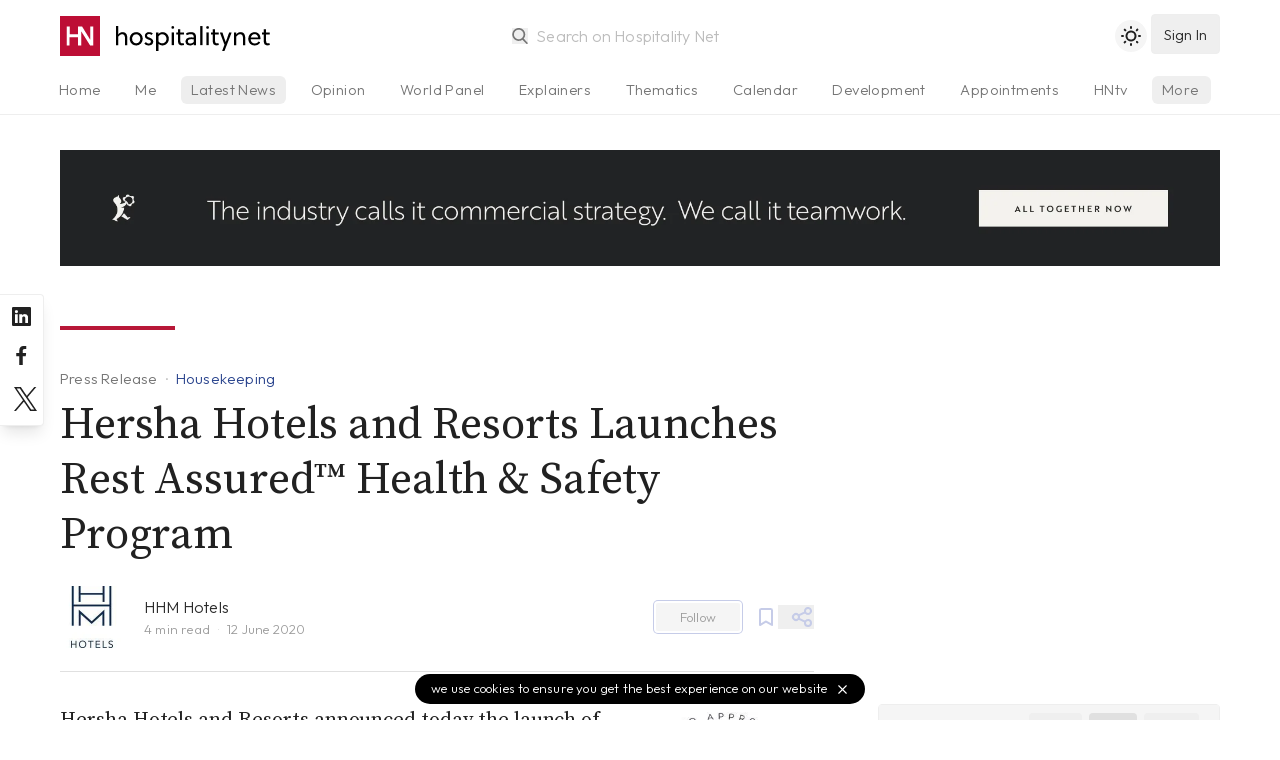

--- FILE ---
content_type: text/html; charset=utf-8
request_url: https://www.hospitalitynet.org/news/4099150.html
body_size: 8919
content:
<!DOCTYPE html>
<!--
Page generated (AWS) 14 July 2025, 01:27:55 CEST
Took 0.292129 wallclock secs 
0.16 usr + 0.03 sys = 0.19 CPU
--><html lang="en-us">
<head>
<meta content="text/html; charset=UTF-8" http-equiv="content-type">
<meta name="viewport" content="width=device-width, initial-scale=1, shrink-to-fit=no">
<meta name="robots" content="follow">
<title>Hersha Hotels and Resorts Launches Rest Assured™ Health &amp; Safety Program</title>
<meta name="last-modified" content="Sun, 13 Jul 2025 23:27:54 GMT">
<meta name="distribution" content="Global">
<meta name="description" content="Hersha Hotels and Resorts announced today the launch of its health and safety program, Rest Assured™, at each of its portfolio hotels.">
<meta name="theme-color" content="#BD0E35">
<meta name="apple-mobile-web-app-title" content="Hospitality Net">
<link rel="icon" href="/favicon.svg">
<link rel="alternate icon" href="/favicon.ico">
<link rel="shortcut icon" href="/favicon.ico">
<link rel="mask-icon" href="/mask-icon.svg" color="#b81838">
<link rel="apple-touch-icon" href="/apple-touch-icon.png">
<link rel="mask-icon" href="/safari-pinned-tab.svg" color="#b81838">
<link rel="manifest" href="/manifest.json">
<link rel="publisher" href="Hospitality%20Net">
<link rel="alternate" type="application/rss+xml" title="Hospitality Net RSS Feed" href="https://www.hospitalitynet.org/news/global.xml">
<link rel="canonical" href="https://www.hospitalitynet.org/news/4099150.html">
<meta property="fb:app_id" content="445301035558412">
<meta property="og:locale" content="en_US">
<meta property="og:type" content="website">
<meta property="og:title" content="Hersha Hotels and Resorts Launches Rest Assured™ Health &amp; Safety Program">
<meta property="og:description" content="Hersha Hotels and Resorts announced today the launch of its health and safety program, Rest Assured™, at each of its portfolio hotels.">
<meta property="og:updated_time" content="1752449274">
<meta property="og:url" content="https://www.hospitalitynet.org/news/4099150.html">
<meta property="og:site_name" content="Hospitality Net">
<meta property="og:image" content="https://www.hospitalitynet.org/HN-icon.jpg">
<meta property="og:image:type" content="image/jpeg">
<meta property="og:image:width" content="1000">
<meta property="og:image:height" content="1000">
<meta property="og:image:alt" content="Hospitality Net">
<meta name="twitter:card" content="summary">
<meta name="twitter:title" content="Hersha Hotels and Resorts Launches Rest Assured™ Health &amp; Safety Program">
<meta name="twitter:description" content="Hersha Hotels and Resorts announced today the launch of its health and safety program, Rest Assured™, at each of its portfolio hotels.">
<meta name="twitter:site" content="@hospitalitynet">
<meta name="twitter:image" content="https://www.hospitalitynet.org/HN-icon.jpg">
<meta property="og:image:type" content="image/jpeg">
<meta property="og:image:width" content="1000">
<meta property="og:image:height" content="1000">
<meta property="og:image:alt" content="Hospitality Net">
<script type="application/ld+json">
  {
    "@context": "http://schema.org",
    "@type": "NewsArticle",
    "mainEntityOfPage": {
      "@type": "WebPage",
      "@id": "https://www.hospitalitynet.org/news/4099150.html"
    },
    "headline": "Hersha Hotels and Resorts Launches Rest Assured™ Health & Safety Program",
    "description": "Hersha Hotels and Resorts announced today the launch of its health and safety program, Rest Assured™, at each of its portfolio hotels.",
    "datePublished": "2020-06-12T11:21:00+02:00",
    "dateModified": "2020-06-12T11:22:17+02:00",
    
    "author": {
      "@type": "Organization",
      "name": "HHM Hotels"
    },
      
    "publisher": {
      "@type": "Organization",
      "logo": { 
        "@type": "ImageObject",
        "url": "https://www.hospitalitynet.org/hn-icon-small.jpg",
        "width": 60,
        "height": 60
      },
      "name": "Hospitality Net"
    }
  }
</script><script type="application/ld+json">
  {
    "@context": "https://schema.org",
    "@type": "BreadcrumbList",
    "itemListElement": [{
      "@type": "ListItem",
      "position": 1,
      "name": "Industry News",
      "item": "https://www.hospitalitynet.org/list/1-10/all-latest-news.html"
    },{
      "@type": "ListItem",
      "position": 2, 
      "name": "Press Releases",
      "item": "https://www.hospitalitynet.org/list/1-10/pr/all-latest-news.html"
    },{
      "@type": "ListItem",
      "position": 3,
      "name": "Hersha Hotels and Resorts Launches Rest Assured™ Health & Safety Program"
    }]
  }
</script><style>
  [v-cloak] {display: none;} .show-on-load {display: none}
  html {background-color: #fff;color: #000;}
  html.dark {background-color: #212121;color: #fff;}
  </style>
<link href="/css/hn.css?v=4.17" rel="stylesheet">
<script>
    const userPrefersDark = window.matchMedia && window.matchMedia('(prefers-color-scheme: dark)').matches;
    if (localStorage.theme === 'dark' || !("theme" in localStorage) && userPrefersDark) {
      document.querySelector('html').classList.add('dark')
    }
  </script><link rel="preconnect" href="https://fonts.googleapis.com">
<link rel="preconnect" href="https://fonts.gstatic.com" crossorigin="crossorigin">
<link href="https://fonts.googleapis.com/css2?family=Source+Serif+Pro:ital,wght@0,300;0,400;0,600;1,300;1,400;1,600&amp;family=Outfit:wght@300;500&amp;display=swap" rel="stylesheet">
</head>
<body>
<div v-lazy-container="{ selector: '.lazy' }" id="app">
<div id="site-header" class="site-header border-b">
<header><div class="logo"><a href="/"><img src="/HN-icon.svg" alt="Hospitality Net" title="" width="40" height="40" class="logo-icon"><img data-src="/HN-text.svg" alt="Hospitality Net" title="" width="154" height="40" class="logo-text inline h-full lazy"></a></div>
<search src="/advancedtypeahead?q=:keyword" placeholder="Search on Hospitality Net" type="search"></search><toggle-theme></toggle-theme><user-button xmlns:v-bind="https://vuejs.org/v2/api/#v-bind" xmlns:v-on="https://vuejs.org/v2/api/#v-on" v-bind:userprofile="userprofile" v-bind:showlogin="showlogin" v-on:showlogin="showlogin = $event;"></user-button><user-onboarding xmlns:v-bind="https://vuejs.org/v2/api/#v-bind" xmlns:v-on="https://vuejs.org/v2/api/#v-on" v-bind:userprofile="userprofile" v-bind:onboarding="onboarding" v-on:onboarding="onboarding = $event;"></user-onboarding></header><div class="tabs-gradient"><nav class="tabs"><ul>
<li><a href="/">Home</a></li>
<li><a href="/me">Me</a></li>
<li class="current" name="news"><a href="/list/1-10/all-latest-news.html">Latest News</a></li>
<li name="opinion"><a href="/list/1-10/opinion-articles.html">Opinion</a></li>
<li><a href="/list/1-10/viewpoints.html">World Panel</a></li>
<li name="explainer"><a href="/list/1-10/explainer-series.html">Explainers</a></li>
<li><a href="/thematics/">Thematics</a></li>
<li><a href="/list/events.html">Calendar</a></li>
<li><a href="/list/1-10/announcements.html">Development</a></li>
<li><a href="/list/1-10/appointments.html">Appointments</a></li>
<li><a href="/hottopic/">Hot Topics</a></li>
<li><a href="/video/hntv/">HNtv</a></li>
<li class="index"><a href="/list/hotelschools.html">Hotelschools</a></li>
<li class="index"><a href="/list/hotel-brands.html">Brands</a></li>
<li class="index"><a href="/list/industry-associations.html">Associations</a></li>
<li class="index"><a href="/list/consultants.html">Consultants</a></li>
<li class="index"><a href="/list/architects-designers.html">Architects</a></li>
<li class="index"><a href="/list/suppliers.html">Suppliers</a></li>
<li class="index"><a href="/marketplace/">Products</a></li>
<li class="index"><a href="/demand/">Demand Index</a></li>
<li><a href="/360/">Newsletter</a></li>
<li><a href="/mediakit/">Advertising</a></li>
<li><a href="/contact.html">Contact</a></li>
</ul></nav></div>
</div>
<div id="main">
<div class="dfp"><dfp-slot xmlns:v-bind="https://vuejs.org/v2/api/#v-bind" path="/108629825/HN-Fluid-Leaderboard" v-bind:size="['fluid']" id="div-gpt-ad-1602662447977-0" class="full hidden lg:block"></dfp-slot></div>
<article data-source="HHM Hotels"><header><div class="content">
<span class="line"></span><div class="title">
<div class="breadcrumbs">
<a href="/list/1-10/pr/all-latest-news.html" class="breadcrumb">Press Release</a><a href="/list/1-10/housekeeping.html" class="breadcrumb type">Housekeeping</a>
</div>
<h1>Hersha Hotels and Resorts Launches Rest Assured™ Health &amp; Safety Program</h1>
</div>
<div class="source">
<div class="organization-icon"><a href="/organization/17011486/hhm-hotels.html"><img src="/picture/s_153004874/hersha-hotels-and-resorts-launches-rest-assureda-health-safety-program.jpg?t=1687345010" width="64" height="64" alt="Hersha Hospitality Management"></a></div>
<div class="organization-name">
<a href="/organization/17011486/hhm-hotels.html">HHM Hotels</a><div>
<reading-time content="article"></reading-time><span>12 June 2020</span>
</div>
</div>
<div class="buttons"><follow-button xmlns:v-bind="https://vuejs.org/v2/api/#v-bind" v-bind:id="17011486" v-bind:userprofile="userprofile"></follow-button></div>
<save-button xmlns:v-bind="https://vuejs.org/v2/api/#v-bind" id="4099150" v-bind:userprofile="userprofile"></save-button><popmenu class-name="float-right" size="sm" menu-position="below" aria="Share on social media"><div slot="icon"><svg xmlns="http://www.w3.org/2000/svg" viewBox="0 0 24 24" width="24" height="24"><path d="M18,14a4,4,0,0,0-3.08,1.48l-5.1-2.35a3.64,3.64,0,0,0,0-2.26l5.1-2.35A4,4,0,1,0,14,6a4.17,4.17,0,0,0,.07.71L8.79,9.14a4,4,0,1,0,0,5.72l5.28,2.43A4.17,4.17,0,0,0,14,18a4,4,0,1,0,4-4ZM18,4a2,2,0,1,1-2,2A2,2,0,0,1,18,4ZM6,14a2,2,0,1,1,2-2A2,2,0,0,1,6,14Zm12,6a2,2,0,1,1,2-2A2,2,0,0,1,18,20Z"></path></svg></div><social-links></social-links></popmenu>
</div>
</div>
<div class="aside"></div></header><main class="main-content"><div class="content">
<div class="formatted">
<a href="/organization/17011486/hhm-hotels.html"><img src="/picture/153115285/hersha-hotels-and-resorts-launches-rest-assureda-health-safety-program.jpg?t=1591953639" width="297" height="300" alt="Rest Assured" class="logo"></a><p>Hersha Hotels and Resorts announced today the launch of its health and safety program, Rest Assured™, at each of its portfolio hotels.</p>
<p>"As we welcome guests back to our hotels, we are excited to announce the launch of our newly designed health and safety program, Rest Assured, in conjunction with our proprietary sustainability program, EarthView. Our newly implemented cleanliness program is focused on the well-being our of guests, our associates, and our communities. Advanced cleaning practices are complemented by innovative technologies to streamline guest experience and support transparent communication before and throughout our guests' stays. In preparation of launching Rest Assured, our associates have undergone extensive training to ensure we exceed expectations for guest and associates' health and safety at our hotels," stated Mr. Jay H. Shah, Hersha's Chief Executive Officer.</p>
<p>Rest Assured's 5-point program takes a holistic and innovative approach to guest experience, safety, and well-being:</p>
<ul>
<li>
<strong>Safety is Priority:</strong> We have updated our cleaning protocols based on guidance from the Centers for Disease Control (CDC), World Health Organization (WHO), and American Hotel and Lodging Association (AHLA). Our cleaning procedures utilize EPA-approved disinfectants for use and effectiveness against viruses, bacteria, and other airborne pathogens. We have increased the frequency of cleaning with advanced cleaning techniques that utilize UV light technology and HEPA filtration, which were developed with our guests' and associates' safety as the top priority. Our focus on disinfecting hightouched surfaces is denoted with a message from the housekeeping team and indicator bands in guestrooms.</li>
<li>
<strong>Service Reimagined:</strong> We have transformed our operational processes to accommodate physical distancing efforts and established new service offerings to deliver the same guest amenities in reimagined ways.</li>
<li>
<strong>Innovative Accommodation:</strong> We are leveraging innovative technologies to alleviate guests' concerns as they start to travel again. Guests have the opportunity to utilize mobile check-in and contactless dining and fitness options at many hotels across our portfolio.</li>
<li>
<strong>Proactive Communication:</strong> Clear communication and transparent accountability have always been an emphasis at Hersha. From booking through checkout, we have made information readily available on our cleaning practices and service offerings - found on our websites and through increased signage at our hotels. Associates have undergone extensive training, are well informed, and happy to answer any questions.</li>
<li>
<strong>Together We Thrive:</strong> We believe that together, we create a brighter, healthier future for our guests, associates, and communities. To that end, we've implemented plexiglass partitions at our front desks, hand sanitizer stations throughout the hotels, and are providing associates with the appropriate safety gear and equipment.</li>
</ul>
<p>Full program details can be found at <a href="https://www.globenewswire.com/Tracker?data=Hj2q67vUdP2JscikkwxMoZ5xXcvo1xgg8UNw54KzNujRV9qz4zTmEeNMksuMQ2nVOfxwdVFb41KRL8DNEi2DHinOE6Ge3sWw4vyDxJcw6avDvECLLpSJOuaCxjEEQ2DI" title="www.hersha.com/restassured" target="_blank" rel="noopener">www.hersha.com/restassured</a> as well as on each of our hotel websites.</p>
<h3>About Hersha Hospitality Trust (HT)</h3>
<p>Hersha Hospitality Trust (HT) is a self-advised real estate investment trust in the hospitality sector, which owns and operates high quality upscale, luxury and lifestyle hotels in urban gateway markets and resort destinations. The Company's 48 hotels totaling 7,644 rooms are located in New York, Washington, DC, Boston, Philadelphia, South Florida and select markets on the West Coast. The Company's common shares are traded on The New York Stock Exchange under the ticker "HT". For more information on the Company, and the Company's hotel portfolio, please visit the Company's website at <a href="https://www.globenewswire.com/Tracker?data=Hj2q67vUdP2JscikkwxMoYuxMHIuHkAmfsYKo3FFS75wswPlhn2hqKcybiesHC7VfoZbDnZY4FakPIlDOQY9PA==" title="www.hersha.com" target="_blank" rel="noopener">www.hersha.com</a></p>
<h3>About EarthView</h3>
<p>Hersha Hotels and Resorts embraces environmental and community stewardship as an integral part of maintaining and building a successful business. In 2010, the company conceptualized and developed a proprietary corporate program called EarthView®, encompassing a "triple bottom line" approach to sustainability and became a leader in green hospitality. The program, enrolled in over 100 hotels nationwide, delivers environmental and conservation initiatives that positively impact a hotel's bottom line while simultaneously improving the wellbeing of its guests, employees, communities and the planet. Additional information on EarthView can be found at <a href="https://www.globenewswire.com/Tracker?data=B8Lb9vA8brk_TLOZG1-ytXe-TU_keFDV-vSzwSnHol6kHxz17QjRvQrmXe03NHZ1dCTn9kQQ_FUL8-Gh1B878aFtDOkaxAxB4jQjSzeKPtU=" title="hersha.com/EarthView" target="_blank" rel="noopener">hersha.com/EarthView</a></p>
<h3>Attachments</h3>

<h3>About HHM Hotels</h3>
<p>HHM Hotels is an award-winning hotel management and investment company that operates over 235 full-service and select-service hotels across the United States and Canada. HHM Hotels is in virtually every major hospitality market from coast to coast, and is a leading manager of Marriott, Hilton, Hyatt, and IHG hotels, while also operating over 50 independent luxury and lifestyle hotels. HHM Hotels' highly experienced and stable operating team is known for being nimble, accountable, and entrepreneurial in how they drive market-leading results for owners including publicly traded companies, private equity firms, and family office investors. Additional information can be found at <a href="http://hhmhotels.com/" target="_blank" rel="noopener">hhmhotels.com</a>.</p>

<div class="related">
<header><svg xmlns="http://www.w3.org/2000/svg" viewBox="0 0 24 24" class="h-4 fill-current opacity-50 mr-1"><path d="M18.08,12.42,11.9,18.61a4.25,4.25,0,0,1-6-6l8-8a2.57,2.57,0,0,1,3.54,0,2.52,2.52,0,0,1,0,3.54l-6.9,6.89A.75.75,0,1,1,9.42,14l5.13-5.12a1,1,0,0,0-1.42-1.42L8,12.6a2.74,2.74,0,0,0,0,3.89,2.82,2.82,0,0,0,3.89,0l6.89-6.9a4.5,4.5,0,0,0-6.36-6.36l-8,8A6.25,6.25,0,0,0,13.31,20l6.19-6.18a1,1,0,1,0-1.42-1.42Z"></path></svg><div>Related</div></header><aside><div class="related-header">Related Press Release</div>
<h4><a href="/news/4098377.html" class="related">COVID-19 Resource: Global brands &amp; Associations introducing Cleaning Standards - 5 Updates</a></h4>
<div class="related-footer"><span>12 October 2020</span></div></aside>
</div>
</div>
<footer class="tags"><a href="/list/1-10/housekeeping.html" rel="nofollow" class="tag">Housekeeping</a><a href="/hottopic/coronavirus" rel="nofollow" class="tag">Coronavirus: Impact on the Hospitality Industry</a></footer><div class="line"></div>
<aside class="related"><a href="/organization/17011486/hhm-hotels.html" aria-label="HHM Hotels"><img data-src="/picture/s_153004874.jpg?t=1687345010" width="64" height="64" alt="HHM Hotels" class="lazy"></a><div class="related-name">
<a href="/organization/17011486/hhm-hotels.html">HHM Hotels</a><br><span>Management Company</span>
</div>
<div class="follow"><follow-button xmlns:v-bind="https://vuejs.org/v2/api/#v-bind" v-bind:id="17011486" v-bind:userprofile="userprofile"></follow-button></div></aside><text-ad visibility="xl:hidden in-article" aside="true"></text-ad>
</div>
<div class="aside" id="sidebar"><div class="sticky-sidebar" id="sticky-sidebar">
<div style="min-height: 50vh"><most-read size="5" days="7"></most-read></div>
<a href="/mediakit/" class="flex items-center justify-between rounded-lg pl-6 pr-3 py-4 bg-blue-200 text-white"><div>
<h4 class="text-lg">Your content on Hospitality Net?</h4>
<p class="text-sm opacity-75">Hospitality Net membership explained</p>
</div>
<svg xmlns="http://www.w3.org/2000/svg" viewBox="0 0 24 24" class="opacity-75 w-8"><path fill="currentColor" d="M17.92,11.62a1,1,0,0,0-.21-.33l-5-5a1,1,0,0,0-1.42,1.42L14.59,11H7a1,1,0,0,0,0,2h7.59l-3.3,3.29a1,1,0,0,0,0,1.42,1,1,0,0,0,1.42,0l5-5a1,1,0,0,0,.21-.33A1,1,0,0,0,17.92,11.62Z"></path></svg></a><div class="mt-8"><text-ad xmlns:v-bind="https://vuejs.org/v2/api/#v-bind" size="2" v-bind:aside="true" visibility="hidden xl:block"></text-ad></div>
</div></div></main></article>
</div>
<more-like-this header="You may also like" id="4099150" type="news"></more-like-this><more-in v-if="!mobile" header="Latest in Housekeeping" focus="Housekeeping" footer="true" size="3"></more-in><div class="bg-gray-100 dark:bg-gray-800 py-2" v-lazy-container="{ selector: '.lazy' }"><div class="container mx-auto px-4"><div class="flex items-center bg-gray-100 dark:bg-gray-800">
<div class="hidden sm:block w-2/5 text-center"><img data-src="/HN-Today-icon.png" width="300" height="225" class="w-64 py-8 mx-auto lazy" alt="Hospitality Net today Newsletter"></div>
<div class="w-full sm:w-3/5 py-4 text-lg sm:text-xl text-center sm:text-left">
              Sign up to our free daily newsletter,
              <div class="opacity-50 mb-3">Hospitality Net today</div>
<newsletter-subscribe xmlns:v-bind="https://vuejs.org/v2/api/#v-bind" v-bind:userprofile="userprofile"><a xmlns:v-on="https://vuejs.org/v2/api/#v-on" href="/me/account.html" v-on:click.prevent="showlogin = !showlogin" title="Sign up" class="button-rounded">
                  sign up <svg xmlns="http://www.w3.org/2000/svg" viewBox="0 0 24 24"><path fill="currentColor" d="M17.92,11.62a1,1,0,0,0-.21-.33l-5-5a1,1,0,0,0-1.42,1.42L14.59,11H7a1,1,0,0,0,0,2h7.59l-3.3,3.29a1,1,0,0,0,0,1.42,1,1,0,0,0,1.42,0l5-5a1,1,0,0,0,.21-.33A1,1,0,0,0,17.92,11.62Z"></path></svg></a></newsletter-subscribe>
</div>
</div></div></div>
<div class="site-footer"><div v-lazy-container="{ selector: '.lazy' }">
<a href="/" class="site-footer-logo"><img data-src="/HN-icon.svg" width="45" height="45" alt="Hospitality Net" class="lazy"><img data-src="/HN-text-white.svg" width="174" height="45" alt="Hospitality Net" class="lazy"></a><div class="site-footer-links">
<a href="/about.html">About Hospitality Net</a> <a href="/mediakit/">Media Kit</a> <a href="/360/">Newsletter</a> <a href="/rss.html">RSS Feeds</a> <a href="/contact.html">Contact</a> <a href="/terms.html">Terms &amp; Conditions</a><a href="/privacy.html">Privacy</a>
</div>
<div class="copyright">
            1995-2025 Hospitality Net™ All rights reserved — Hospitality Net is powered by Hsyndicate
          </div>
</div></div>
<cookie-notice></cookie-notice>
</div>
<aside class="socialchannels"><div>
<a href="https://www.linkedin.com/company/hospitality-net" rel="noopener" target="_blank" aria-label="Hospitality Net on LinkedIn"><svg xmlns="http://www.w3.org/2000/svg" viewBox="0 0 24 24"><path fill="currentColor" d="M20.47,2H3.53A1.45,1.45,0,0,0,2.06,3.43V20.57A1.45,1.45,0,0,0,3.53,22H20.47a1.45,1.45,0,0,0,1.47-1.43V3.43A1.45,1.45,0,0,0,20.47,2ZM8.09,18.74h-3v-9h3ZM6.59,8.48h0a1.56,1.56,0,1,1,0-3.12,1.57,1.57,0,1,1,0,3.12ZM18.91,18.74h-3V13.91c0-1.21-.43-2-1.52-2A1.65,1.65,0,0,0,12.85,13a2,2,0,0,0-.1.73v5h-3s0-8.18,0-9h3V11A3,3,0,0,1,15.46,9.5c2,0,3.45,1.29,3.45,4.06Z"></path></svg></a><a href="https://www.facebook.com/HospitalityNet" rel="noopener" target="_blank" aria-label="Hospitality Net on Facebook"><svg xmlns="http://www.w3.org/2000/svg" viewBox="0 0 24 24"><path fill="currentColor" d="M15.12,5.32H17V2.14A26.11,26.11,0,0,0,14.26,2C11.54,2,9.68,3.66,9.68,6.7V9.32H6.61v3.56H9.68V22h3.68V12.88h3.06l.46-3.56H13.36V7.05C13.36,6,13.64,5.32,15.12,5.32Z"></path></svg></a><a href="https://www.twitter.com/HospitalityNet" rel="noopener" target="_blank" aria-label="Hospitality Net on Twitter"><svg xmlns="http://www.w3.org/2000/svg" viewBox="0 0 1200 1227" class="p-1"><path fill="currentColor" d="M714.163 519.284L1160.89 0H1055.03L667.137 450.887L357.328 0H0L468.492 681.821L0 1226.37H105.866L515.491 750.218L842.672 1226.37H1200L714.137 519.284H714.163ZM569.165 687.828L521.697 619.934L144.011 79.6944H306.615L611.412 515.685L658.88 583.579L1055.08 1150.3H892.476L569.165 687.854V687.828Z"></path></svg></a>
</div></aside><noscript><iframe src="https://www.googletagmanager.com/ns.html?id=GTM-K2KZQ4Q" height="0" width="0" style="display:none;visibility:hidden"></iframe></noscript>
<script src="https://cdn.jsdelivr.net/combine/npm/vue@2.7.10,npm/http-vue-loader@1.4.2,npm/vue-lazyload@1.3.3,npm/appwrite@10.2.0"></script><script src="/js/vue-timeago.min.js?v=3.03"></script><script>
          var mobile = true
          if( window.innerWidth >= 768 ) {
            mobile = false
          }
          var cachebuster = '20250714012754'
          var version = '4.27'
          var timeoffset = '+0200'

          var appwriteEndpoint = 'https://app.hospitalitynet.org/v1'
          var appwriteProject  = '60e70fa53301e'
          var appwriteTeam     = '60e719dfbaa9d'
          var appwriteDatabase = 'default'
          var appwriteComments = '60e7104b230a1'

          const { Client, Account, Teams, Databases, Query, Permission, Role, ID } = Appwrite;
          const client    = new Client().setEndpoint(appwriteEndpoint).setProject(appwriteProject);
          const account   = new Account(client);
          const teams     = new Teams(client);
          const databases = new Databases(client);
        </script><script src="/js/hn.min.js?v=4.27"></script><script>(function(w,d,s,l,i){w[l]=w[l]||[];w[l].push({'gtm.start':
    new Date().getTime(),event:'gtm.js'});var f=d.getElementsByTagName(s)[0],
    j=d.createElement(s),dl=l!='dataLayer'?'&l='+l:'';j.async=true;j.src=
    'https://www.googletagmanager.com/gtm.js?id='+i+dl;f.parentNode.insertBefore(j,f);
    })(window,document,'script','dataLayer','GTM-K2KZQ4Q');</script><script type="text/javascript">
      piAId = '566432';
      piCId = '58305';
      piHostname = 'pi.pardot.com';
      (function() {
        function async_load(){
          var s = document.createElement('script'); s.type = 'text/javascript';
              s.src = 'https://go.hospitalitynet.org/pd.js';
          var c = document.getElementsByTagName('script')[0]; c.parentNode.insertBefore(s, c);
        }
        if(window.attachEvent) { window.attachEvent('onload', async_load); }
        else { window.addEventListener('load', async_load, false); }
      })();
    </script>
<script>(function(){function c(){var b=a.contentDocument||a.contentWindow.document;if(b){var d=b.createElement('script');d.innerHTML="window.__CF$cv$params={r:'9c716e617c8f376a',t:'MTc2OTk0ODcyMw=='};var a=document.createElement('script');a.src='/cdn-cgi/challenge-platform/scripts/jsd/main.js';document.getElementsByTagName('head')[0].appendChild(a);";b.getElementsByTagName('head')[0].appendChild(d)}}if(document.body){var a=document.createElement('iframe');a.height=1;a.width=1;a.style.position='absolute';a.style.top=0;a.style.left=0;a.style.border='none';a.style.visibility='hidden';document.body.appendChild(a);if('loading'!==document.readyState)c();else if(window.addEventListener)document.addEventListener('DOMContentLoaded',c);else{var e=document.onreadystatechange||function(){};document.onreadystatechange=function(b){e(b);'loading'!==document.readyState&&(document.onreadystatechange=e,c())}}}})();</script><script defer src="https://static.cloudflareinsights.com/beacon.min.js/vcd15cbe7772f49c399c6a5babf22c1241717689176015" integrity="sha512-ZpsOmlRQV6y907TI0dKBHq9Md29nnaEIPlkf84rnaERnq6zvWvPUqr2ft8M1aS28oN72PdrCzSjY4U6VaAw1EQ==" data-cf-beacon='{"version":"2024.11.0","token":"5ec51491a7cc433a8138b4350be33cd9","server_timing":{"name":{"cfCacheStatus":true,"cfEdge":true,"cfExtPri":true,"cfL4":true,"cfOrigin":true,"cfSpeedBrain":true},"location_startswith":null}}' crossorigin="anonymous"></script>
</body>
</html>


--- FILE ---
content_type: application/javascript
request_url: https://www.hospitalitynet.org/components/MostRead.vue?v=4.27
body_size: 350
content:
<template>

  <section :class="aside ? 'mostread aside' : 'mostread'" v-cloak>

    <nav class="block-header flex items-center mb-4 bg-gray-100 dark:bg-gray-800 py-2" v-if="aside">
      <div class="flex-none">
        <a href="/list/1-10/most-read.html">{{ header }}</a>
      </div>
      <div class="flex-1 text-right">
        <button v-on:click="mostread(1)" :class="(days < 7) ? 'current' : ''">Today</button>
        <button v-on:click="mostread(7)" :class="(days == 7) ? 'current' : ''">Week</button>
        <button v-on:click="mostread(31)" :class="(days == 31) ? 'current' : ''">Month</button>
      </div>
    </nav>

    <nav class="text-center mb-5" v-else>
      <button v-on:click="mostread(1)" :class="(days < 7) ? 'current' : ''">Today</button>
      <button v-on:click="mostread(7)" :class="(days == 7) ? 'current' : ''">Week</button>
      <button v-on:click="mostread(31)" :class="(days == 31) ? 'current' : ''">Month</button>
    </nav>

    <dl v-if="loading" :class="aside ? 'loading numbered' : 'numbered grid md:grid-cols-2 lg:grid-cols-3 gap-6 md:gap-x-12'">
      <dt v-for="index in Number(size)" :key="index" class="placeholder">
        <span></span>
        <span></span>
        <span></span>
      </dt>
    </dl>

    <p v-else-if="errored">Failed to load the most read feed, reload this page to retry.</p>

    <dl v-else :class="aside ? 'numbered morein' : 'numbered grid md:grid-cols-2 lg:grid-cols-3 gap-6 md:gap-x-12 morein'">
      <news :news="news" :showfocus="true" v-for="news in results" :key="news._id" type="mostread" :aside="aside"></news>
    </dl>

  </section>

</template>

<script>
module.exports = {
  props: {
    header: {
      default: 'Most Read'
    },
    size: {
      default: 6
    },
    days: {
      required: true
    },
    aside: {
      default: true
    },
  },

  data() {
    return {
      results: null,
      loading: true,
      errored: false,
      weekday: 0
    };
  },
  
  mounted() {
    let d = new Date()
    this.weekday = d.getDay()
    fetch("/mostread/news/150000322/" + this.size + "/" + this.days)
      .then(stream => stream.json())
      .then(data => this.results = data.hits.hits)
      .catch(error => this.errored = true)
      .finally(() => (this.loading = false));
  },

  methods: {
    mostread(days) {
      this.days = (days == 1 && this.weekday < 2) ? 3 : days;
      this.loading = true
      this.errored = false
      fetch("/mostread/news/150000322/" + this.size + "/" + this.days)
        .then(stream => stream.json())
        .then(data => this.results = data.hits.hits)
        .catch(error => this.errored = true)
        .finally(() => (this.loading = false));
    }
  },

  components: {
    'news': window.httpVueLoader('/components/News.vue?v=' + version)
  }
}
</script>

--- FILE ---
content_type: application/javascript
request_url: https://www.hospitalitynet.org/components/MoreLikeThis.vue?v=4.27
body_size: 278
content:
<template>

  <aside v-if="results && results.length" class="footer-more" v-cloak>
    <div>
      <section>
        <header class="section-header sm">
          {{ header }}
        </header>
        <dl class="morein">
          <news :news="news" showdate="true" showtype="true" v-for="news in results" :key="news._id"></news>
        </dl>
        <footer class="section-footer lg:col-span-2 order-6">
          <a :href="'/search.html?q=mlt:' + this.id" title="More like this">
            more like this<svg xmlns="http://www.w3.org/2000/svg" viewBox="0 0 24 24"><path fill="currentColor" d="M17.92,11.62a1,1,0,0,0-.21-.33l-5-5a1,1,0,0,0-1.42,1.42L14.59,11H7a1,1,0,0,0,0,2h7.59l-3.3,3.29a1,1,0,0,0,0,1.42,1,1,0,0,0,1.42,0l5-5a1,1,0,0,0,.21-.33A1,1,0,0,0,17.92,11.62Z"/></svg>
          </a>
        </footer>
      </section>
    </div>
  </aside>

</template>

<script>
module.exports = {
  props: {
    header: {
      default: 'You may also like'
    },
    type: {
      required: true
    },
    id: {
      required: true
    },
    excludesupplier: {
      type: Boolean,
      default: false
    }
  },

  data() {
    return {
      results: null
    };
  },
  
  mounted() {
    fetch("/morelikethis/" + this.type + "/" + this.id)
      .then(stream => stream.json())
      .then(data => this.results = data.hits.hits)
      .catch()
      .finally()
  },

  components: {
    'news': window.httpVueLoader('/components/News.vue?v=' + version),
  }
}
</script>


--- FILE ---
content_type: application/javascript
request_url: https://www.hospitalitynet.org/components/MoreIn.vue?v=4.27
body_size: 335
content:
<template>

  <aside v-if="results && results.length" class="footer-more" v-cloak>
    <div>
      <section>
        <header class="section-header sm">
          <a :href="'/list/1-10/' + slug + '.html'" class="truncate">
            {{ header }}
          </a>
        </header>
        <dl class="morein">
          <news :news="news" showdate="true" showtype="true" v-for="news in results" :key="news._id"></news>
        </dl>
        <footer class="section-footer lg:col-span-2 order-6">
          <a :href="'/list/1-10/' + slug + '.html'" title="More in this category">
            more in {{focus.toLowerCase()}}<svg xmlns="http://www.w3.org/2000/svg" viewBox="0 0 24 24"><path fill="currentColor" d="M17.92,11.62a1,1,0,0,0-.21-.33l-5-5a1,1,0,0,0-1.42,1.42L14.59,11H7a1,1,0,0,0,0,2h7.59l-3.3,3.29a1,1,0,0,0,0,1.42,1,1,0,0,0,1.42,0l5-5a1,1,0,0,0,.21-.33A1,1,0,0,0,17.92,11.62Z"/></svg>
          </a>
        </footer>
      </section>
    </div>
  </aside>

</template>

<script>
module.exports = {
  props: {
    header: {
      default: 'More in this category'
    },
    focus: {
      default: 'Revenue Management'
    },
    size: {
      default: 3
    },
    footer: {
      default: false
    },
  },
  data() {
    return {
      slug: '',
      results: null
    };
  },
  mounted() {
    this.slug = this.focus.toLowerCase().replace(/[^a-z0-9 -]/g, '').replace(/\s+/g, '-').replace(/-+/g, '-'); 
    let uri = '/loadmore/news?size=' + this.size + '&textsearchable=false&authors=[]&includetext=false&focus=' + encodeURIComponent(this.focus)
    fetch(uri)
      .then(stream => stream.json())
      .then(data => this.results = data.hits.hits)
      .catch()
      .finally();
  },
  components: {
    'news': window.httpVueLoader('/components/News.vue?v=' + version),
  }
}
</script>

--- FILE ---
content_type: application/javascript; charset=UTF-8
request_url: https://www.hospitalitynet.org/cdn-cgi/challenge-platform/scripts/jsd/main.js
body_size: 8924
content:
window._cf_chl_opt={AKGCx8:'b'};~function(j7,dh,dS,db,dH,dn,dJ,dC,j1,j2){j7=U,function(T,d,jW,j6,j,l){for(jW={T:620,d:421,j:438,l:436,X:403,N:467,s:624,F:550,A:506,V:448,a:564,Q:518},j6=U,j=T();!![];)try{if(l=parseInt(j6(jW.T))/1+-parseInt(j6(jW.d))/2*(parseInt(j6(jW.j))/3)+-parseInt(j6(jW.l))/4*(parseInt(j6(jW.X))/5)+-parseInt(j6(jW.N))/6*(-parseInt(j6(jW.s))/7)+parseInt(j6(jW.F))/8*(parseInt(j6(jW.A))/9)+-parseInt(j6(jW.V))/10+-parseInt(j6(jW.a))/11*(-parseInt(j6(jW.Q))/12),d===l)break;else j.push(j.shift())}catch(X){j.push(j.shift())}}(G,780994),dh=this||self,dS=dh[j7(498)],db=null,dH=dB(),dn=function(Xu,XU,XG,X8,X6,X5,lq,jt,d,j,l,X){return Xu={T:597,d:477,j:628,l:599,X:392,N:500,s:531,F:393},XU={T:537,d:486,j:611,l:408,X:382,N:529,s:375,F:591,A:571,V:472,a:607,Q:629,D:611,R:359,K:385,i:486,m:585,P:555,L:562,x:553,g:486,f:465,c:483,O:590,o:385,I:486,h:429,S:429,b:374,W:486},XG={T:562,d:605,j:525},X8={T:604,d:621,j:614,l:525,X:429,N:510,s:501,F:568,A:549,V:568,a:501,Q:568,D:378,R:487,K:453,i:559,m:554,P:574,L:629,x:559,g:481,f:375,c:475,O:505,o:374,I:434,h:553,S:486,b:472,W:463,Z:526,y:542,v:486,Y:568,E:456,k:599,z:485,B:559,H:558,e:437,n:629,J:559,C:517,M:446,G0:517,G1:629,G2:517,G3:629,G4:404,G5:486,G6:478,G7:382,G8:415,G9:629,GG:559,GU:388,Gu:481,GT:592,Gd:457,Gj:400,Gl:568,GX:629,GN:472,Gs:475,GF:359,GA:629,GV:486,Ga:472,Gt:402,GQ:359,GD:522,GR:496,GK:463,Gi:605,Gm:425,Gr:590},X6={T:607},X5={T:472},lq={T:541,d:429},jt=j7,d={'YyAtQ':function(N,s){return N-s},'EnMWK':function(N,s){return N<s},'fVSwJ':function(N,s){return N(s)},'TqLxE':jt(Xu.T),'cUQMT':function(N,s){return N<s},'bGkSj':function(N,s){return N+s},'daUXv':jt(Xu.d),'Drncq':jt(Xu.j),'sXYMm':function(N,s){return N==s},'wDgkn':function(N,s){return N&s},'mFAja':function(N,s){return N(s)},'FKQGT':function(N,s){return N<<s},'ZBjJc':function(N,s){return N|s},'DIRJF':function(N,s){return N==s},'NyOee':function(N,s){return N-s},'QNNzg':function(N,s){return N(s)},'JUqbc':function(N,s){return s|N},'olKSd':function(N,s){return N==s},'mSRjL':function(N,s){return N-s},'XaAjj':jt(Xu.l),'bUWTj':function(N,s){return N>s},'dbQrf':function(N,s){return N<s},'yiwHk':function(N,s){return N-s},'FSieY':function(N,s){return N|s},'jXHlL':function(N,s){return N==s},'eohfz':jt(Xu.X),'MlVjQ':jt(Xu.N),'maJOh':function(N,s){return N&s},'qASHB':function(N,s){return N<<s},'PtLsu':function(N,s){return N(s)},'mkIJa':function(N,s){return N<s},'nGDZy':function(N,s){return N==s},'AEYna':function(N,s){return N-s},'CiUwt':function(N,s){return N==s},'GhXQT':function(N,s){return N(s)},'zEcJV':function(N,s){return N!=s},'kzalm':function(N,s){return s&N},'yfTFZ':function(N,s){return s*N},'cqagB':function(N,s){return s==N},'xMQus':function(N,s){return s*N},'dPiHA':function(N,s){return s==N},'lKGXf':function(N,s){return N!=s},'KCvHB':function(N,s){return N&s},'bweHR':function(N,s){return s&N},'atcxk':function(N,s){return N(s)}},j=String[jt(Xu.s)],l={'h':function(N){return N==null?'':l.g(N,6,function(s,jQ){return jQ=U,jQ(lq.T)[jQ(lq.d)](s)})},'g':function(N,s,F,X3,ji,A,V,Q,D,R,K,i,P,L,x,O,o,X7,I,S,W){if(X3={T:574},ji=jt,A={'JwtMT':function(Z,Y){return Z>Y},'poYHC':function(Z,Y){return Z==Y},'GOpZh':function(Z,Y,jD){return jD=U,d[jD(X3.T)](Z,Y)},'JZqBo':function(Z,Y){return Y|Z},'TFHsR':function(Z,Y,jR){return jR=U,d[jR(X5.T)](Z,Y)},'Ectoh':function(Z,y,jK){return jK=U,d[jK(X6.T)](Z,y)}},d[ji(X8.T)]!==ji(X8.d)){if(null==N)return'';for(Q={},D={},R='',K=2,i=3,P=2,L=[],x=0,O=0,o=0;d[ji(X8.j)](o,N[ji(X8.l)]);o+=1)if(I=N[ji(X8.X)](o),Object[ji(X8.N)][ji(X8.s)][ji(X8.F)](Q,I)||(Q[I]=i++,D[I]=!0),S=d[ji(X8.A)](R,I),Object[ji(X8.N)][ji(X8.s)][ji(X8.V)](Q,S))R=S;else{if(Object[ji(X8.N)][ji(X8.a)][ji(X8.Q)](D,R)){if(d[ji(X8.D)]===d[ji(X8.R)])return j[ji(X8.K)]()<F;else{if(256>R[ji(X8.i)](0)){for(V=0;V<P;x<<=1,d[ji(X8.m)](O,d[ji(X8.P)](s,1))?(O=0,L[ji(X8.L)](F(x)),x=0):O++,V++);for(W=R[ji(X8.x)](0),V=0;8>V;x=x<<1.7|d[ji(X8.g)](W,1),O==s-1?(O=0,L[ji(X8.L)](d[ji(X8.f)](F,x)),x=0):O++,W>>=1,V++);}else{for(W=1,V=0;d[ji(X8.j)](V,P);x=d[ji(X8.c)](x,1)|W,s-1==O?(O=0,L[ji(X8.L)](d[ji(X8.f)](F,x)),x=0):O++,W=0,V++);for(W=R[ji(X8.x)](0),V=0;16>V;x=d[ji(X8.O)](x<<1,1&W),d[ji(X8.o)](O,d[ji(X8.I)](s,1))?(O=0,L[ji(X8.L)](d[ji(X8.h)](F,x)),x=0):O++,W>>=1,V++);}K--,K==0&&(K=Math[ji(X8.S)](2,P),P++),delete D[R]}}else for(W=Q[R],V=0;d[ji(X8.b)](V,P);x=d[ji(X8.W)](d[ji(X8.c)](x,1),1&W),d[ji(X8.Z)](O,d[ji(X8.y)](s,1))?(O=0,L[ji(X8.L)](F(x)),x=0):O++,W>>=1,V++);R=(K--,K==0&&(K=Math[ji(X8.v)](2,P),P++),Q[S]=i++,String(I))}if(''!==R){if(Object[ji(X8.N)][ji(X8.s)][ji(X8.Y)](D,R)){if(d[ji(X8.E)]!==ji(X8.k)){if(A[ji(X8.z)](256,Gi[ji(X8.B)](0))){for(UO=0;Uo<UI;US<<=1,A[ji(X8.H)](Ub,A[ji(X8.e)](UW,1))?(UZ=0,Uy[ji(X8.n)](Uv(UY)),UE=0):Uk++,Uh++);for(Uz=UB[ji(X8.J)](0),UH=0;8>Ue;UJ=A[ji(X8.C)](UC<<1,1&UM),Uq==u0-1?(u1=0,u2[ji(X8.L)](u3(u4)),u5=0):u6++,u7>>=1,Un++);}else{for(u8=1,u9=0;A[ji(X8.M)](uG,uU);uT=A[ji(X8.G0)](ud<<1,uj),A[ji(X8.H)](ul,uX-1)?(uN=0,us[ji(X8.G1)](uF(uA)),uV=0):ua++,ut=0,uu++);for(uQ=uD[ji(X8.x)](0),uR=0;16>uK;um=A[ji(X8.G2)](ur<<1.99,1&uP),up==uL-1?(uw=0,ux[ji(X8.G3)](A[ji(X8.G4)](ug,uf)),uc=0):uO++,uo>>=1,ui++);}UP--,Up==0&&(UL=Uw[ji(X8.G5)](2,Ux),Ug++),delete Uf[Uc]}else{if(d[ji(X8.G6)](256,R[ji(X8.x)](0))){for(V=0;d[ji(X8.G7)](V,P);x<<=1,O==d[ji(X8.G8)](s,1)?(O=0,L[ji(X8.G9)](d[ji(X8.f)](F,x)),x=0):O++,V++);for(W=R[ji(X8.GG)](0),V=0;8>V;x=d[ji(X8.GU)](x<<1.18,d[ji(X8.Gu)](W,1)),d[ji(X8.GT)](O,s-1)?(O=0,L[ji(X8.G3)](F(x)),x=0):O++,W>>=1,V++);}else if(d[ji(X8.Gd)]===d[ji(X8.Gj)])A[ji(X8.N)][ji(X8.s)][ji(X8.Gl)](V,x)||(Q[D]=[]),R[K][ji(X8.GX)](i);else{for(W=1,V=0;d[ji(X8.GN)](V,P);x=d[ji(X8.c)](x,1)|W,d[ji(X8.GT)](O,d[ji(X8.I)](s,1))?(O=0,L[ji(X8.G3)](F(x)),x=0):O++,W=0,V++);for(W=R[ji(X8.J)](0),V=0;16>V;x=d[ji(X8.Gs)](x,1)|d[ji(X8.GF)](W,1),O==s-1?(O=0,L[ji(X8.GA)](F(x)),x=0):O++,W>>=1,V++);}K--,K==0&&(K=Math[ji(X8.GV)](2,P),P++),delete D[R]}}else for(W=Q[R],V=0;d[ji(X8.Ga)](V,P);x=d[ji(X8.Gt)](x,1)|d[ji(X8.GQ)](W,1),s-1==O?(O=0,L[ji(X8.GA)](d[ji(X8.GD)](F,x)),x=0):O++,W>>=1,V++);K--,0==K&&P++}for(W=2,V=0;d[ji(X8.GR)](V,P);x=d[ji(X8.GK)](d[ji(X8.Gs)](x,1),1.28&W),s-1==O?(O=0,L[ji(X8.G1)](d[ji(X8.GD)](F,x)),x=0):O++,W>>=1,V++);for(;;)if(x<<=1,d[ji(X8.Gi)](O,d[ji(X8.Gm)](s,1))){L[ji(X8.G1)](F(x));break}else O++;return L[ji(X8.Gr)]('')}else return X7={T:541,d:429},F==null?'':X.g(N,6,function(z,jm){return jm=ji,jm(X7.T)[jm(X7.d)](z)})},'j':function(N,X9,jr){return X9={T:559},jr=jt,d[jr(XG.T)](null,N)?'':d[jr(XG.d)]('',N)?null:l.i(N[jr(XG.j)],32768,function(s,jP){return jP=jr,N[jP(X9.T)](s)})},'i':function(N,s,F,jp,A,V,Q,D,R,K,i,P,L,x,O,o,S,I){for(jp=jt,A=[],V=4,Q=4,D=3,R=[],P=d[jp(XU.T)](F,0),L=s,x=1,K=0;3>K;A[K]=K,K+=1);for(O=0,o=Math[jp(XU.d)](2,2),i=1;d[jp(XU.j)](i,o);I=d[jp(XU.l)](P,L),L>>=1,L==0&&(L=s,P=F(x++)),O|=(d[jp(XU.X)](0,I)?1:0)*i,i<<=1);switch(O){case 0:for(O=0,o=Math[jp(XU.d)](2,8),i=1;i!=o;I=P&L,L>>=1,L==0&&(L=s,P=F(x++)),O|=d[jp(XU.N)](0<I?1:0,i),i<<=1);S=d[jp(XU.s)](j,O);break;case 1:for(O=0,o=Math[jp(XU.d)](2,16),i=1;i!=o;I=L&P,L>>=1,d[jp(XU.F)](0,L)&&(L=s,P=F(x++)),O|=d[jp(XU.A)](d[jp(XU.V)](0,I)?1:0,i),i<<=1);S=d[jp(XU.a)](j,O);break;case 2:return''}for(K=A[3]=S,R[jp(XU.Q)](S);;){if(x>N)return'';for(O=0,o=Math[jp(XU.d)](2,D),i=1;d[jp(XU.D)](i,o);I=d[jp(XU.R)](P,L),L>>=1,d[jp(XU.K)](0,L)&&(L=s,P=F(x++)),O|=i*(0<I?1:0),i<<=1);switch(S=O){case 0:for(O=0,o=Math[jp(XU.i)](2,8),i=1;d[jp(XU.m)](i,o);I=d[jp(XU.P)](P,L),L>>=1,d[jp(XU.L)](0,L)&&(L=s,P=F(x++)),O|=i*(0<I?1:0),i<<=1);A[Q++]=d[jp(XU.x)](j,O),S=Q-1,V--;break;case 1:for(O=0,o=Math[jp(XU.g)](2,16),i=1;o!=i;I=d[jp(XU.f)](P,L),L>>=1,L==0&&(L=s,P=F(x++)),O|=d[jp(XU.N)](0<I?1:0,i),i<<=1);A[Q++]=d[jp(XU.c)](j,O),S=Q-1,V--;break;case 2:return R[jp(XU.O)]('')}if(d[jp(XU.o)](0,V)&&(V=Math[jp(XU.I)](2,D),D++),A[S])S=A[S];else if(S===Q)S=K+K[jp(XU.h)](0);else return null;R[jp(XU.Q)](S),A[Q++]=K+S[jp(XU.S)](0),V--,K=S,d[jp(XU.b)](0,V)&&(V=Math[jp(XU.W)](2,D),D++)}}},X={},X[jt(Xu.F)]=l.h,X}(),dJ={},dJ[j7(565)]='o',dJ[j7(376)]='s',dJ[j7(569)]='u',dJ[j7(514)]='z',dJ[j7(445)]='n',dJ[j7(528)]='I',dJ[j7(367)]='b',dC=dJ,dh[j7(442)]=function(T,j,X,N,XP,Xm,Xi,jf,s,A,V,Q,D,R,K){if(XP={T:594,d:391,j:513,l:361,X:461,N:532,s:361,F:461,A:366,V:502,a:600,Q:366,D:502,R:618,K:462,i:525,m:588,P:588,L:444,x:543,g:458,f:419},Xm={T:394,d:525,j:391,l:530,X:409,N:458},Xi={T:510,d:501,j:568,l:629},jf=j7,s={'AdIHn':function(i,P){return P===i},'hmQvj':function(i,P){return i+P},'vqkrY':function(i,P){return i+P},'jcEqs':function(i,P){return P===i},'KztPc':function(i,P){return i(P)},'RmhrW':function(i,P){return i+P}},s[jf(XP.T)](null,j)||s[jf(XP.d)](void 0,j))return N;for(A=s[jf(XP.j)](j0,j),T[jf(XP.l)][jf(XP.X)]&&(A=A[jf(XP.N)](T[jf(XP.s)][jf(XP.F)](j))),A=T[jf(XP.A)][jf(XP.V)]&&T[jf(XP.a)]?T[jf(XP.Q)][jf(XP.D)](new T[(jf(XP.a))](A)):function(i,jc,P){for(jc=jf,i[jc(Xm.T)](),P=0;P<i[jc(Xm.d)];s[jc(Xm.j)](i[P],i[s[jc(Xm.l)](P,1)])?i[jc(Xm.X)](s[jc(Xm.N)](P,1),1):P+=1);return i}(A),V='nAsAaAb'.split('A'),V=V[jf(XP.R)][jf(XP.K)](V),Q=0;Q<A[jf(XP.i)];Q++)if(D=A[Q],R=dq(T,j,D),V(R)){if(s[jf(XP.d)](jf(XP.m),jf(XP.P)))K='s'===R&&!T[jf(XP.L)](j[D]),jf(XP.x)===X+D?F(X+D,R):K||F(s[jf(XP.g)](X,D),j[D]);else if(!s){if(D=!![],!R())return;K(function(g){P(L,g)})}}else F(s[jf(XP.f)](X,D),R);return N;function F(i,P,jg){jg=U,Object[jg(Xi.T)][jg(Xi.d)][jg(Xi.j)](N,P)||(N[P]=[]),N[P][jg(Xi.l)](i)}},j1=j7(397)[j7(492)](';'),j2=j1[j7(618)][j7(462)](j1),dh[j7(503)]=function(T,j,Xc,Xf,jO,l,X,N,s,F){for(Xc={T:544,d:623,j:509,l:399,X:525,N:423,s:423,F:454,A:443,V:629,a:580,Q:384},Xf={T:398,d:459,j:370,l:570,X:488},jO=j7,l={'nhebf':jO(Xc.T),'UyqTf':jO(Xc.d),'qGNMb':function(A,V){return A+V},'wRotV':function(A,V){return A<V},'CNMBc':function(A,V){return A===V},'kBzUf':function(A,V){return A(V)},'AuFur':function(A,V){return A+V}},X=Object[jO(Xc.j)](j),N=0;l[jO(Xc.l)](N,X[jO(Xc.X)]);N++)if(s=X[N],l[jO(Xc.N)]('f',s)&&(s='N'),T[s]){for(F=0;F<j[X[N]][jO(Xc.X)];l[jO(Xc.s)](-1,T[s][jO(Xc.F)](j[X[N]][F]))&&(l[jO(Xc.A)](j2,j[X[N]][F])||T[s][jO(Xc.V)](l[jO(Xc.a)]('o.',j[X[N]][F]))),F++);}else T[s]=j[X[N]][jO(Xc.Q)](function(A,jo){if(jo=jO,l[jo(Xf.T)]===jo(Xf.d))j(l[jo(Xf.j)]+A[jo(Xf.l)]);else return l[jo(Xf.X)]('o.',A)})},j4();function dZ(jz,jG,d,j,l,X){if(jz={T:387,d:471,j:371,l:616,X:579,N:460,s:445,F:418,A:617,V:371,a:536,Q:576,D:387,R:581,K:460,i:418},jG=j7,d={},d[jG(jz.T)]=jG(jz.d),d[jG(jz.j)]=function(N,s){return s!==N},d[jG(jz.l)]=jG(jz.X),d[jG(jz.N)]=jG(jz.s),d[jG(jz.F)]=function(N,s){return N<s},j=d,l=dh[jG(jz.A)],!l){if(j[jG(jz.V)](j[jG(jz.l)],jG(jz.a)))return null;else N(),s[jG(jz.Q)]!==j[jG(jz.D)]&&(a[jG(jz.R)]=Q,D())}return X=l.i,typeof X!==j[jG(jz.K)]||j[jG(jz.i)](X,30)?null:X}function dY(T,jq,jd){return jq={T:453},jd=j7,Math[jd(jq.T)]()<T}function de(X,N,lA,ja,s,F,A,V,a,Q,D,R,K,i){if(lA={T:504,d:413,j:439,l:396,X:407,N:613,s:548,F:360,A:427,V:586,a:551,Q:617,D:504,R:504,K:583,i:563,m:396,P:613,L:587,x:372,g:557,f:428,c:482,O:473,o:556,I:583,h:556,S:414,b:583,W:511,Z:540,y:474,v:435,Y:406,E:630,k:360,z:606,B:393},ja=j7,s={},s[ja(lA.T)]=function(m,P){return m+P},s[ja(lA.d)]=ja(lA.j),s[ja(lA.l)]=ja(lA.X),s[ja(lA.N)]=ja(lA.s),s[ja(lA.F)]=ja(lA.A),F=s,!dY(0))return![];V=(A={},A[ja(lA.V)]=X,A[ja(lA.a)]=N,A);try{a=dh[ja(lA.Q)],Q=F[ja(lA.D)](F[ja(lA.R)](F[ja(lA.d)],dh[ja(lA.K)][ja(lA.i)]),F[ja(lA.m)])+a.r+F[ja(lA.P)],D=new dh[(ja(lA.L))](),D[ja(lA.x)](ja(lA.g),Q),D[ja(lA.f)]=2500,D[ja(lA.c)]=function(){},R={},R[ja(lA.O)]=dh[ja(lA.K)][ja(lA.O)],R[ja(lA.o)]=dh[ja(lA.I)][ja(lA.h)],R[ja(lA.S)]=dh[ja(lA.b)][ja(lA.S)],R[ja(lA.W)]=dh[ja(lA.b)][ja(lA.Z)],R[ja(lA.y)]=dH,K=R,i={},i[ja(lA.v)]=V,i[ja(lA.Y)]=K,i[ja(lA.E)]=F[ja(lA.k)],D[ja(lA.z)](dn[ja(lA.B)](i))}catch(m){}}function dE(l0,jj,T){return l0={T:617,d:417},jj=j7,T=dh[jj(l0.T)],Math[jj(l0.d)](+atob(T.t))}function U(u,T,d,j){return u=u-358,d=G(),j=d[u],j}function G(XC){return XC='split,postMessage,IprZi,removeChild,mkIJa,navigator,document,DOMContentLoaded,WAGUm,hasOwnProperty,from,rxvNi8,Mgclt,ZBjJc,128133JpwQqo,cloudflare-invisible,TILrE,keys,prototype,pkLOA2,Zwggt,KztPc,symbol,onerror,location,JZqBo,2918148qHsvhE,lWjFa,ewIyy,hfXFX,PtLsu,lqpWB,/jsd/oneshot/d251aa49a8a3/0.5194601108280164:1769945135:WkF8YcWW3pdaHuA-LMnRvRzz_No9t7tMokHG-tlbY9A/,length,olKSd,NUJjy,bigint,yfTFZ,hmQvj,fromCharCode,concat,DSEOG,lVjvr,wwDKW,xFeTE,GhXQT,eChQk,iframe,aUjz8,9Q08GM4FzTJtA6-UXxkYblPC2Zd5u17WIRjNhsOnVpiDaEBygSHqmecKw+3Lvrf$o,mSRjL,d.cookie,http-code:,HTNpG,appendChild,addEventListener,/invisible/jsd,bGkSj,600ejbETs,TYlZ6,rhlkD,QNNzg,sXYMm,KCvHB,SSTpq3,POST,poYHC,charCodeAt,aRBfT,now,CiUwt,AKGCx8,66tVstVN,object,wVNFH,yNfqN,call,undefined,status,xMQus,style,sid,YyAtQ,YyoRr,readyState,aZXuf,tEsOV,uzrJO,AuFur,onreadystatechange,dUvCu,_cf_chl_opt,mqsXp,lKGXf,AdeF3,XMLHttpRequest,vYBnu,qDjzq,join,cqagB,jXHlL,RzAuM,jcEqs,Ifjcu,EhfxI,ThdDi,toString,AtcbR,Set,uoIBi,success,lFvaJ,TqLxE,nGDZy,send,fVSwJ,pgBDZ,stringify,ImllE,zEcJV,Vboks,viosg,cUQMT,contentDocument,KRdlp,__CF$cv$params,includes,isArray,927196wSJsMW,pOrJV,hXwGr,CGGti,1564843KRSCzK,PyZOP,body,wJFNL,VCPtW,push,source,getPrototypeOf,maJOh,wwRIR,Object,onload,ItMEL,qqtRZ,detail,Array,boolean,NCoIk,clientInformation,nhebf,uOMTs,open,DtGyw,DIRJF,mFAja,string,error on cf_chl_props,daUXv,Function,BWEKZ,fydvA,dbQrf,CyZHH,map,dPiHA,WKBgt,OrgQO,FSieY,catch,ljBGf,AdIHn,shALi,Iwcwseg,sort,ynZmL,EDfXe,_cf_chl_opt;JJgc4;PJAn2;kJOnV9;IWJi4;OHeaY1;DqMg0;FKmRv9;LpvFx1;cAdz2;PqBHf2;nFZCC5;ddwW5;pRIb1;rxvNi8;RrrrA2;erHi9,UyqTf,wRotV,MlVjQ,xhr-error,qASHB,25eXbYeG,Ectoh,zzcxr,chctx,/b/ov1/0.5194601108280164:1769945135:WkF8YcWW3pdaHuA-LMnRvRzz_No9t7tMokHG-tlbY9A/,kzalm,splice,jhrcW,tabIndex,sQKRd,XftSW,LRmiB4,yiwHk,bBpzm,floor,FTdkA,RmhrW,uNtDx,82WXDJea,href,CNMBc,api,AEYna,EZDgP,jsd,timeout,charAt,contentWindow,[native code],function,rwpEZ,NyOee,errorInfoObject,1009828DIeZAQ,GOpZh,61527bkxyAZ,/cdn-cgi/challenge-platform/h/,fHEGM,parent,pRIb1,kBzUf,isNaN,number,TFHsR,vZVlt,14640930tlNDQc,error,event,atrMr,createElement,random,indexOf,randomUUID,XaAjj,eohfz,vqkrY,TnNmF,JRqPM,getOwnPropertyNames,bind,JUqbc,log,bweHR,XtTNO,24ztwFMl,BdPST,PjPjz,jlXaI,loading,EnMWK,CnwA5,JBxy9,FKQGT,hbdhU,lenhC,bUWTj,bcSRR,ddOBv,wDgkn,ontimeout,atcxk,IfWfg,JwtMT,pow,Drncq,qGNMb,opVnP,aeYLf,display: none'.split(','),G=function(){return XC},G()}function dz(T,d,lX,ll,lj,lu,jX,j,l,X,N){lX={T:535,d:544,j:439,l:524,X:617,N:464,s:583,F:587,A:372,V:557,a:386,Q:596,D:368,R:583,K:563,i:575,m:424,P:428,L:482,x:362,g:515,f:410,c:516,O:422,o:516,I:410,h:606,S:393,b:609},ll={T:401},lj={T:552,d:570,j:608,l:602,X:560,N:535,s:390,F:527,A:519,V:581},lu={T:428},jX=j7,j={'rhlkD':function(s,F){return s>=F},'pgBDZ':function(s,F){return s<F},'aRBfT':function(s,F){return s===F},'ljBGf':jX(lX.T),'NUJjy':function(s,F){return s(F)},'lWjFa':jX(lX.d),'WKBgt':function(s,F){return s+F},'EhfxI':function(s,F){return s+F},'NCoIk':jX(lX.j),'YyoRr':jX(lX.l),'jhrcW':function(s){return s()}},l=dh[jX(lX.X)],console[jX(lX.N)](dh[jX(lX.s)]),X=new dh[(jX(lX.F))](),X[jX(lX.A)](jX(lX.V),j[jX(lX.a)](j[jX(lX.Q)](j[jX(lX.D)],dh[jX(lX.R)][jX(lX.K)]),j[jX(lX.i)])+l.r),l[jX(lX.m)]&&(X[jX(lX.P)]=5e3,X[jX(lX.L)]=function(jN){jN=jX,d(jN(lu.T))}),X[jX(lX.x)]=function(js,ld,F){(js=jX,j[js(lj.T)](X[js(lj.d)],200)&&j[js(lj.j)](X[js(lj.d)],300))?d(js(lj.l)):j[js(lj.X)](js(lj.N),j[js(lj.s)])?j[js(lj.F)](d,j[js(lj.A)]+X[js(lj.d)]):(ld={T:576,d:471,j:581},F=N[js(lj.V)]||function(){},s[js(lj.V)]=function(jF){jF=js,F(),F[jF(ld.T)]!==jF(ld.d)&&(R[jF(ld.j)]=F,K())})},X[jX(lX.g)]=function(jA){jA=jX,d(jA(ll.T))},N={'t':j[jX(lX.f)](dE),'lhr':dS[jX(lX.c)]&&dS[jX(lX.c)][jX(lX.O)]?dS[jX(lX.o)][jX(lX.O)]:'','api':l[jX(lX.m)]?!![]:![],'c':j[jX(lX.I)](dy),'payload':T},X[jX(lX.h)](dn[jX(lX.S)](JSON[jX(lX.b)](N)))}function j4(Xn,Xe,jh,T,d,j,l,V,a,Q,X){if(Xn={T:369,d:497,j:615,l:428,X:617,N:381,s:576,F:471,A:547,V:381,a:440,Q:508,D:417,R:561,K:547,i:499,m:581,P:581},Xe={T:566,d:601,j:405,l:381,X:576,N:471,s:451,F:589,A:581,V:578,a:625,Q:452,D:539,R:572,K:491,i:411,m:626,P:546,L:430,x:489,g:469,f:416,c:466,O:626,o:495},jh=j7,T={'TILrE':function(N){return N()},'opVnP':function(N,s,F,A,V){return N(s,F,A,V)},'PjPjz':jh(Xn.T),'bBpzm':jh(Xn.d),'XtTNO':jh(Xn.j),'wVNFH':jh(Xn.l),'fydvA':function(N,s){return N!==s}},d=dh[jh(Xn.X)],!d)return;if(!dk())return;if(j=![],l=function(){if(!j){if(j=!![],!dk())return;dW(function(N){j5(d,N)})}},T[jh(Xn.N)](dS[jh(Xn.s)],jh(Xn.F)))l();else if(dh[jh(Xn.A)]){if(T[jh(Xn.V)](jh(Xn.a),jh(Xn.a)))return V=3600,a=T[jh(Xn.Q)](l),Q=X[jh(Xn.D)](N[jh(Xn.R)]()/1e3),Q-a>V?![]:!![];else dS[jh(Xn.K)](jh(Xn.i),l)}else X=dS[jh(Xn.m)]||function(){},dS[jh(Xn.P)]=function(jS,s,V,a,Q,i){if(jS=jh,s={'tEsOV':function(F,A){return F(A)},'PyZOP':T[jS(Xe.T)]},jS(Xe.d)!==jS(Xe.j))X(),T[jS(Xe.l)](dS[jS(Xe.X)],jS(Xe.N))&&(T[jS(Xe.l)](jS(Xe.s),jS(Xe.F))?(dS[jS(Xe.A)]=X,l()):s[jS(Xe.V)](d,s[jS(Xe.a)]));else return V=s[jS(Xe.Q)](jS(Xe.D)),V[jS(Xe.R)]=jS(Xe.K),V[jS(Xe.i)]='-1',F[jS(Xe.m)][jS(Xe.P)](V),a=V[jS(Xe.L)],Q={},Q=A(a,a,'',Q),Q=T[jS(Xe.x)](V,a,a[T[jS(Xe.g)]]||a[T[jS(Xe.f)]],'n.',Q),Q=a(a,V[T[jS(Xe.c)]],'d.',Q),Q[jS(Xe.O)][jS(Xe.o)](V),i={},i.r=Q,i.e=null,i}}function dy(jH,jU,T){return jH={T:364},jU=j7,T={'qqtRZ':function(d){return d()}},T[jU(jH.T)](dZ)!==null}function j5(l,X,XJ,jb,N,s,F,A){if(XJ={T:512,d:602,j:595,l:507,X:424,N:630,s:507,F:573,A:450,V:512,a:441,Q:493,D:630,R:595,K:450,i:449,m:365,P:441,L:493},jb=j7,N={},N[jb(XJ.T)]=jb(XJ.d),N[jb(XJ.j)]=jb(XJ.l),s=N,!l[jb(XJ.X)])return;X===s[jb(XJ.T)]?(F={},F[jb(XJ.N)]=jb(XJ.s),F[jb(XJ.F)]=l.r,F[jb(XJ.A)]=s[jb(XJ.V)],dh[jb(XJ.a)][jb(XJ.Q)](F,'*')):(A={},A[jb(XJ.D)]=s[jb(XJ.R)],A[jb(XJ.F)]=l.r,A[jb(XJ.K)]=jb(XJ.i),A[jb(XJ.m)]=X,dh[jb(XJ.P)][jb(XJ.L)](A,'*'))}function dB(lN,jV){return lN={T:455},jV=j7,crypto&&crypto[jV(lN.T)]?crypto[jV(lN.T)]():''}function dM(T,d,XT,jL){return XT={T:379,d:510,j:598,l:568,X:454,N:431},jL=j7,d instanceof T[jL(XT.T)]&&0<T[jL(XT.T)][jL(XT.d)][jL(XT.j)][jL(XT.l)](d)[jL(XT.X)](jL(XT.N))}function j0(T,XV,jx,d){for(XV={T:532,d:509,j:358},jx=j7,d=[];null!==T;d=d[jx(XV.T)](Object[jx(XV.d)](T)),T=Object[jx(XV.j)](T));return d}function dv(jM,jC,ju,T,d){if(jM={T:490,d:476,j:567},jC={T:490},ju=j7,T={'aeYLf':function(j){return j()},'hbdhU':function(j,l){return l===j},'yNfqN':function(j,l){return l*j}},d=T[ju(jM.T)](dZ),T[ju(jM.d)](d,null))return;db=(db&&clearTimeout(db),setTimeout(function(jT){jT=ju,T[jT(jC.T)](dW)},T[ju(jM.j)](d,1e3)))}function j3(Xy,jI,j,l,X,N,s,a,F){j=(Xy={T:497,d:615,j:622,l:452,X:539,N:572,s:491,F:411,A:626,V:546,a:430,Q:369,D:447,R:577,K:470,i:626,m:495,P:593,L:363,x:363,g:480,f:523,c:629,O:559,o:380,I:420,h:582,S:484},jI=j7,{'ddOBv':function(A,V){return A<V},'lqpWB':function(A,V){return A-V},'BWEKZ':function(A,V){return A>V},'uNtDx':function(A,V){return V&A},'dUvCu':function(A,V){return A==V},'IfWfg':function(A,V){return A(V)},'vZVlt':jI(Xy.T),'aZXuf':function(A,V,a,Q,D){return A(V,a,Q,D)},'jlXaI':jI(Xy.d),'RzAuM':function(A,V){return V!==A},'ItMEL':jI(Xy.j)});try{return l=dS[jI(Xy.l)](jI(Xy.X)),l[jI(Xy.N)]=jI(Xy.s),l[jI(Xy.F)]='-1',dS[jI(Xy.A)][jI(Xy.V)](l),X=l[jI(Xy.a)],N={},N=pRIb1(X,X,'',N),N=pRIb1(X,X[jI(Xy.Q)]||X[j[jI(Xy.D)]],'n.',N),N=j[jI(Xy.R)](pRIb1,X,l[j[jI(Xy.K)]],'d.',N),dS[jI(Xy.i)][jI(Xy.m)](l),s={},s.r=N,s.e=null,s}catch(A){if(j[jI(Xy.P)](j[jI(Xy.L)],j[jI(Xy.x)])){for(S=0;j[jI(Xy.g)](b,W);y<<=1,v==j[jI(Xy.f)](Y,1)?(E=0,k[jI(Xy.c)](z(B)),H=0):A++,Z++);for(a=n[jI(Xy.O)](0),J=0;j[jI(Xy.o)](8,C);G0=G1<<1|j[jI(Xy.I)](a,1),j[jI(Xy.h)](G2,j[jI(Xy.f)](G3,1))?(G4=0,G5[jI(Xy.c)](j[jI(Xy.S)](G6,G7)),G8=0):G9++,a>>=1,M++);}else return F={},F.r={},F.e=A,F}}function dk(l4,jl,T,d,j,l){return l4={T:584,d:417,j:433,l:561,X:521},jl=j7,T={'mqsXp':function(X){return X()},'rwpEZ':function(X,N){return X/N},'hfXFX':function(X,N){return X>N}},d=3600,j=T[jl(l4.T)](dE),l=Math[jl(l4.d)](T[jl(l4.j)](Date[jl(l4.l)](),1e3)),T[jl(l4.X)](l-j,d)?![]:!![]}function dW(T,jY,jv,j8,d,j){jY={T:383,d:432,j:610,l:395,X:377},jv={T:383,d:412,j:612},j8=j7,d={'sQKRd':j8(jY.T),'Vboks':j8(jY.d),'ImllE':function(l){return l()},'ynZmL':function(l,X,N){return l(X,N)}},j=d[j8(jY.j)](j3),d[j8(jY.l)](dz,j.r,function(l,j9){if(j9=j8,j9(jv.T)===d[j9(jv.d)])typeof T===d[j9(jv.j)]&&T(l),dv();else return}),j.e&&de(j8(jY.X),j.e)}function dq(T,j,l,XA,jw,X,N,s){X=(XA={T:494,d:533,j:432,l:494,X:534,N:373,s:545,F:479,A:627,V:520,a:565,Q:538,D:603,R:389,K:366,i:619,m:366,P:426,L:603,x:468},jw=j7,{'lVjvr':jw(XA.T),'DtGyw':jw(XA.d),'bcSRR':function(F,A){return F==A},'wJFNL':function(F,A){return A===F},'ewIyy':function(F,A){return F==A},'eChQk':function(F,A){return F==A},'lFvaJ':jw(XA.j),'EZDgP':function(F,A){return A==F},'BdPST':function(F,A,V){return F(A,V)}});try{if(jw(XA.l)!==X[jw(XA.X)])return null;else N=j[l]}catch(A){return X[jw(XA.N)]===jw(XA.s)?'o.'+s:'i'}if(X[jw(XA.F)](null,N))return X[jw(XA.A)](void 0,N)?'u':'x';if(X[jw(XA.V)](jw(XA.a),typeof N))try{if(X[jw(XA.Q)](X[jw(XA.D)],typeof N[jw(XA.R)]))return N[jw(XA.R)](function(){}),'p'}catch(Q){}return T[jw(XA.K)][jw(XA.i)](N)?'a':N===T[jw(XA.m)]?'D':!0===N?'T':!1===N?'F':(s=typeof N,X[jw(XA.P)](X[jw(XA.L)],s)?X[jw(XA.x)](dM,T,N)?'N':'f':dC[s]||'?')}}()